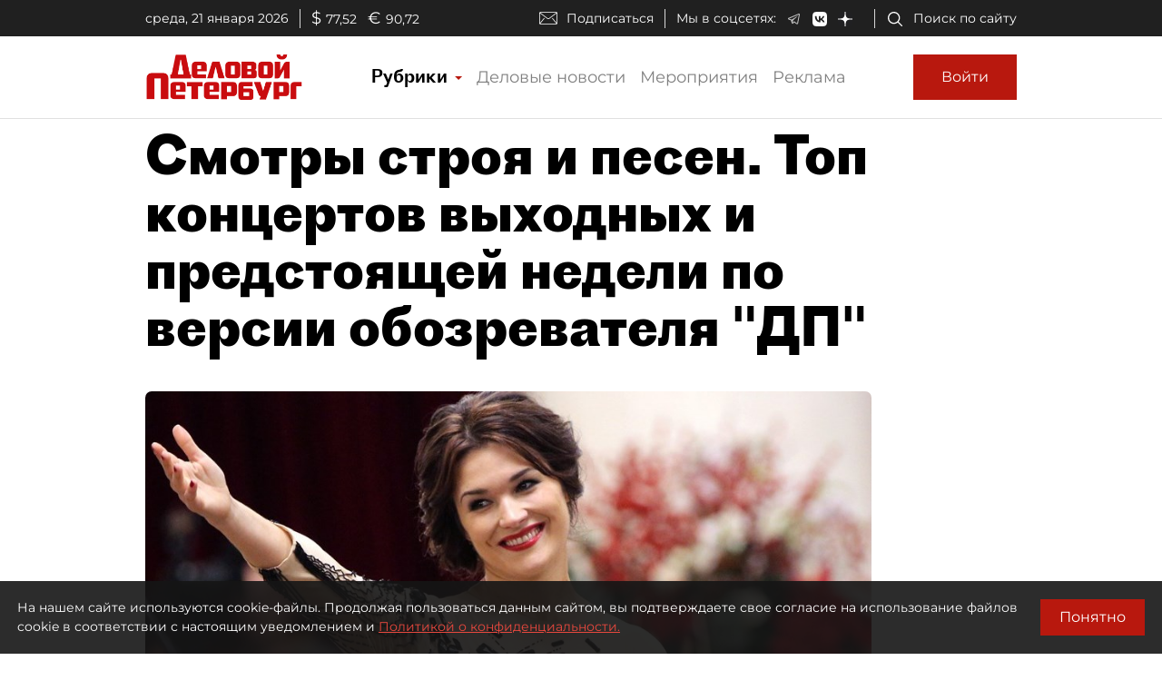

--- FILE ---
content_type: application/javascript
request_url: https://smi2.ru/counter/settings?payload=COmNAxiItNaPvjM6JGJkODk1YmI0LTQxZTYtNDMyOS1hZTJlLWVhODMxMTUxODQxNA&cb=_callbacks____0mkoec9sq
body_size: 1523
content:
_callbacks____0mkoec9sq("[base64]");